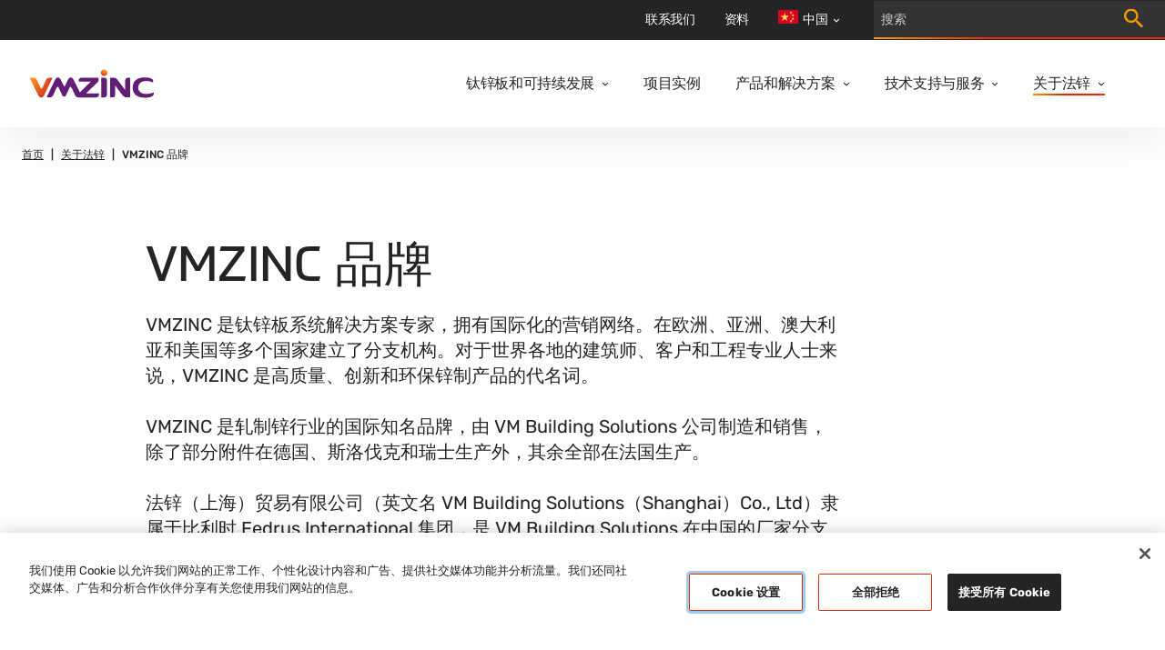

--- FILE ---
content_type: text/html; charset=utf-8
request_url: https://www.vmzinc.com/zh-cn/about-vmzinc/who-is-vmzinc
body_size: 17466
content:

<!DOCTYPE html>
<html xmlns="http://www.w3.org/1999/xhtml" lang="zh-CN" xml:lang="zh-CN">
<head id="head">
    <meta name="viewport" content="width=device-width, initial-scale=1" />
    <meta charset="UTF-8" />
    <meta name="theme-color" content="#242424" />


    <link rel="icon" type="image/x-icon" href="/media/images/favicon.png" />

        <script src="https://cdn.cookielaw.org/scripttemplates/otSDKStub.js" data-document-language="true" type="text/javascript" charset="UTF-8" data-domain-script="7e700e02-4a71-4ebc-87a7-19637cda7f1e"></script>
        <script type="text/javascript">
            function OptanonWrapper() { }
        </script>

        

    <!-- Google Tag Manager -->
    <script>
        (function (w, d, s, l, i) {
            w[l] = w[l] || []; w[l].push({
                'gtm.start':
                    new Date().getTime(), event: 'gtm.js'
            }); var f = d.getElementsByTagName(s)[0],
                j = d.createElement(s), dl = l != 'dataLayer' ? '&l=' + l : ''; j.async = true; j.src =
                    'https://www.googletagmanager.com/gtm.js?id=' + i + dl; f.parentNode.insertBefore(j, f);
        })(window, document, 'script', 'dataLayer', 'GTM-M2P6R2S');
    </script>
    <!-- End Google Tag Manager -->

            <title>VMZINC, world wide producer of titanium zinc | VMZINC World</title>
            <meta property='og:title' content="VMZINC, world wide producer of titanium zinc | VMZINC World">
            <meta property="og:site_name" content="VMZINC">
            <meta property="og:description" content="VMZINC is the international brand name of rolled zinc products manufactured and sold by VM Building Solutions, which is specialised in materials technology.">
            <meta name="description" content="VMZINC is the international brand name of rolled zinc products manufactured and sold by VM Building Solutions, which is specialised in materials technology.">
            <meta property="og:image" content="https://www.vmzinc.com/getmedia/70c36852-2c74-4706-9b94-459f7f820618/Dummy-Image-VMZINC.png?width=800&amp;height=640&amp;ext=.png">
            <meta property="og:url" content="https://www.vmzinc.com/zh-cn/about-vmzinc/who-is-vmzinc">
            <link rel="canonical" href="https://www.vmzinc.com/zh-cn/about-vmzinc/who-is-vmzinc" />
            <meta property="og:type" content="website" />
    
    
    <link href="/_content/Kentico.Content.Web.Rcl/Content/Bundles/Public/systemPageComponents.min.css" rel="stylesheet" />



    <link href="/styles/main.css?v=rMRMILojzWnO1ygrMss2LnPm9p99_rTuHHmKguX5L0k" rel="stylesheet" type="text/css" />
    
    
        <link rel="alternate" hreflang="es-ES" href="https://www.vmzinc.com/es-es/acercavmzinc/quienesvmzinc" />
        <link rel="alternate" hreflang="de-AT" href="https://www.vmzinc.com/de-at/ueber-vmzinc/fertigungsprozess" />
        <link rel="alternate" hreflang="de-CH" href="https://www.vmzinc.com/de-ch/ueber-vmzinc/fertigung" />
        <link rel="alternate" hreflang="de-DE" href="https://www.vmzinc.com/de-de/ueber-vmzinc/fertigung" />
        <link rel="alternate" hreflang="lt-LT" href="https://www.vmzinc.com/lt-lt/apie-mus/gamyba-vmzinc-gamyklose" />
        <link rel="alternate" hreflang="nb-NO" href="https://www.vmzinc.com/nb-no/om-vmzinc/hvem-er-vmzinc" />
        <link rel="alternate" hreflang="da-DK" href="https://www.vmzinc.com/da-dk/om-vmzinc/vmzinc" />
        <link rel="alternate" hreflang="it-CH" href="https://www.vmzinc.com/it-ch/chi-siamo/processo-industriale" />
        <link rel="alternate" hreflang="it-IT" href="https://www.vmzinc.com/it-it/chi-siamo/processo-industriale" />
        <link rel="alternate" hreflang="fr-CH" href="https://www.vmzinc.com/fr-ch/a-propos-de-vmzinc/production-de-vmzinc" />
        <link rel="alternate" hreflang="pl-PL" href="https://www.vmzinc.com/pl-pl/o-nas/produkcja" />
        <link rel="alternate" hreflang="pt-PT" href="https://www.vmzinc.com/pt-pt/sobre-vmzinc/quem-somos" />
        <link rel="alternate" hreflang="fr-BE" href="https://www.vmzinc.com/fr-be/a-propos-de-vmzinc/qui-est-vmzinc" />
        <link rel="alternate" hreflang="fr-FR" href="https://www.vmzinc.com/fr-fr/a-propos-de-vmzinc/qui-est-vmzinc" />
        <link rel="alternate" hreflang="hu-HU" href="https://www.vmzinc.com/hu-hu/rolunk/termeles-a-vmzinc-uzemeiben" />
        <link rel="alternate" hreflang="sv-SE" href="https://www.vmzinc.com/sv-se/om-vmzinc/vilka-ar-vmzinc" />
        <link rel="alternate" hreflang="en-GB" href="https://www.vmzinc.com/en-gb/about-vmzinc/vmzinc-manufacturing-process" />
        <link rel="alternate" hreflang="en-in" href="https://www.vmzinc.com/en-in/about-vmzinc/vmzinc-manufacturing" />
        <link rel="alternate" hreflang="en-US" href="https://www.vmzinc.com/en-us/about-vmzinc/who-is-vmzinc" />
        <link rel="alternate" hreflang="en-AU" href="https://www.vmzinc.com/en-au/about-vmzinc/manufacturing-process" />
        <link rel="alternate" hreflang="zh-CN" href="https://www.vmzinc.com/zh-cn/about-vmzinc/who-is-vmzinc" />
        <link rel="alternate" hreflang="cs-CZ" href="https://www.vmzinc.com/cs-cz/o-nas/vyroba-v-tovarnach" />
        <link rel="alternate" hreflang="nl-BE" href="https://www.vmzinc.com/nl-be/over-vmzinc/wie-is-vmzinc" />
        <link rel="alternate" hreflang="nl-NL" href="https://www.vmzinc.com/nl-nl/over-vmzinc/wie-is-vmzinc" />
        <link rel="alternate" hreflang="x-default" href="https://www.vmzinc.com/about-vmzinc/who-is-vmzinc" />

</head>
<body>
        

    <!-- Google Tag Manager (noscript) -->
    <noscript>
        <iframe src="https://www.googletagmanager.com/ns.html?id=GTM-M2P6R2S" height="0" width="0" style="display:none;visibility:hidden"></iframe>
    </noscript>
    <!-- End Google Tag Manager (noscript) -->


        

    <nav class="navigation" role="navigation" aria-label="Main navigation" data-ktc-search-exclude>
        <div class="navigation__main">
            <a class="navigation__logo-link" href="/zh-cn/homepage">
                <img class="navigation__logo-image" src="/media/images/logo.svg" alt="vmzinc homepage" />
            </a>
            <div class="navigation__links-wrapper">
                <button class="navigation__close-btn">
                    <svg class="icon navigation__close-icon" viewBox="0 0 16 16">
                        <use href="/sprite.svg#close-usage"></use>
                    </svg>
                </button>
                    <ul class="navigation__links">
                            <li class="navigation__item ">
                                <div class="navigation__link-wrapper">
                                    <a  class="navigation__link" href="/zh-cn/zinc-and-sustainability">&#x949B;&#x950C;&#x677F;&#x548C;&#x53EF;&#x6301;&#x7EED;&#x53D1;&#x5C55;</a>
                                        <button class="navigation__dropdown-button" aria-label="Open dropdown">
                                            <svg class="icon navigation__dropdown-icon" viewBox="0 0 8 6">
                                                <use href="/sprite.svg#carret-dropdown-usage"></use>
                                            </svg>
                                        </button>
                                </div>
                                    <div class="navigation__subnav">
                                        <ul class="navigation__subnav-list">
                                                <li class="navigation__subnav-item">
                                                    <a  class="navigation__subnav-link "  href="/zh-cn/zinc-and-sustainability/characteristics-of-zinc">
                                                        <span>&#x949B;&#x950C;&#x677F;&#x7684;&#x7279;&#x6027;</span>
                                                        <svg class="icon navigation__arrow-icon" viewBox="0 0 12 12">
                                                            <use href="/sprite.svg#arrow-thin-usage"></use>
                                                        </svg>
                                                    </a>
                                                </li>
                                                <li class="navigation__subnav-item">
                                                    <a  class="navigation__subnav-link "  href="/zh-cn/zinc-and-sustainability/atouts-environnementaux-des-solutions-vmzinc">
                                                        <span>&#x950C;&#x7684;&#x751F;&#x547D;&#x5468;&#x671F;</span>
                                                        <svg class="icon navigation__arrow-icon" viewBox="0 0 12 12">
                                                            <use href="/sprite.svg#arrow-thin-usage"></use>
                                                        </svg>
                                                    </a>
                                                </li>
                                                <li class="navigation__subnav-item">
                                                    <a  class="navigation__subnav-link "  href="/zh-cn/zinc-and-sustainability/sustainable-building-benchmarks">
                                                        <span>&#x53EF;&#x6301;&#x7EED;&#x7684;&#x8BA4;&#x8BC1;&#x6807;&#x51C6;</span>
                                                        <svg class="icon navigation__arrow-icon" viewBox="0 0 12 12">
                                                            <use href="/sprite.svg#arrow-thin-usage"></use>
                                                        </svg>
                                                    </a>
                                                </li>
                                        </ul>
                                    </div>
                            </li>
                            <li class="navigation__item ">
                                <div class="navigation__link-wrapper">
                                    <a  class="navigation__link" href="/zh-cn/references">&#x9879;&#x76EE;&#x5B9E;&#x4F8B;</a>
                                </div>
                            </li>
                            <li class="navigation__item ">
                                <div class="navigation__link-wrapper">
                                    <a  class="navigation__link" href="/zh-cn/solution-overview">&#x4EA7;&#x54C1;&#x548C;&#x89E3;&#x51B3;&#x65B9;&#x6848;</a>
                                        <button class="navigation__dropdown-button" aria-label="Open dropdown">
                                            <svg class="icon navigation__dropdown-icon" viewBox="0 0 8 6">
                                                <use href="/sprite.svg#carret-dropdown-usage"></use>
                                            </svg>
                                        </button>
                                </div>
                                    <div class="navigation__subnav">
                                        <ul class="navigation__subnav-list">
                                                <li class="navigation__subnav-item">
                                                    <a  class="navigation__subnav-link "  href="/zh-cn/surface-finishes">
                                                        <span>&#x8868;&#x9762;&#x989C;&#x8272;</span>
                                                        <svg class="icon navigation__arrow-icon" viewBox="0 0 12 12">
                                                            <use href="/sprite.svg#arrow-thin-usage"></use>
                                                        </svg>
                                                    </a>
                                                </li>
                                                <li class="navigation__subnav-item">
                                                    <a  class="navigation__subnav-link " data-category=112706 href="/zh-cn/solution-overview?category=112706">
                                                        <span>&#x5899;&#x9762;&#x7CFB;&#x7EDF;</span>
                                                        <svg class="icon navigation__arrow-icon" viewBox="0 0 12 12">
                                                            <use href="/sprite.svg#arrow-thin-usage"></use>
                                                        </svg>
                                                    </a>
                                                </li>
                                                <li class="navigation__subnav-item">
                                                    <a  class="navigation__subnav-link " data-category=112705 href="/zh-cn/solution-overview?category=112705">
                                                        <span>&#x5C4B;&#x9762;&#x7CFB;&#x7EDF;</span>
                                                        <svg class="icon navigation__arrow-icon" viewBox="0 0 12 12">
                                                            <use href="/sprite.svg#arrow-thin-usage"></use>
                                                        </svg>
                                                    </a>
                                                </li>
                                                <li class="navigation__subnav-item">
                                                    <a  class="navigation__subnav-link "  href="/zh-cn/rainwater-systems">
                                                        <span>&#x843D;&#x6C34;&#x7CFB;&#x7EDF;</span>
                                                        <svg class="icon navigation__arrow-icon" viewBox="0 0 12 12">
                                                            <use href="/sprite.svg#arrow-thin-usage"></use>
                                                        </svg>
                                                    </a>
                                                </li>
                                                <li class="navigation__subnav-item">
                                                    <a  class="navigation__subnav-link "  href="/zh-cn/ornaments-overview">
                                                        <span>&#x88C5;&#x9970;&#x7269;</span>
                                                        <svg class="icon navigation__arrow-icon" viewBox="0 0 12 12">
                                                            <use href="/sprite.svg#arrow-thin-usage"></use>
                                                        </svg>
                                                    </a>
                                                </li>
                                                <li class="navigation__subnav-item">
                                                    <a  class="navigation__subnav-link "  href="/zh-cn/accessories-and-finishings">
                                                        <span>&#x9644;&#x4EF6;</span>
                                                        <svg class="icon navigation__arrow-icon" viewBox="0 0 12 12">
                                                            <use href="/sprite.svg#arrow-thin-usage"></use>
                                                        </svg>
                                                    </a>
                                                </li>
                                        </ul>
                                    </div>
                            </li>
                            <li class="navigation__item ">
                                <div class="navigation__link-wrapper">
                                    <a  class="navigation__link" href="/zh-cn/services">&#x6280;&#x672F;&#x652F;&#x6301;&#x4E0E;&#x670D;&#x52A1;</a>
                                        <button class="navigation__dropdown-button" aria-label="Open dropdown">
                                            <svg class="icon navigation__dropdown-icon" viewBox="0 0 8 6">
                                                <use href="/sprite.svg#carret-dropdown-usage"></use>
                                            </svg>
                                        </button>
                                </div>
                                    <div class="navigation__subnav">
                                        <ul class="navigation__subnav-list">
                                                <li class="navigation__subnav-item">
                                                    <a  class="navigation__subnav-link "  href="/zh-cn/services/design-assistance">
                                                        <span>&#x8BBE;&#x8BA1;&#x652F;&#x6301;&#x548C;&#x534F;&#x52A9;</span>
                                                        <svg class="icon navigation__arrow-icon" viewBox="0 0 12 12">
                                                            <use href="/sprite.svg#arrow-thin-usage"></use>
                                                        </svg>
                                                    </a>
                                                </li>
                                                <li class="navigation__subnav-item">
                                                    <a  class="navigation__subnav-link "  href="/zh-cn/services/trainings">
                                                        <span>PRO-ZINC &#x5B89;&#x88C5;&#x6280;&#x672F;&#x57F9;&#x8BAD;</span>
                                                        <svg class="icon navigation__arrow-icon" viewBox="0 0 12 12">
                                                            <use href="/sprite.svg#arrow-thin-usage"></use>
                                                        </svg>
                                                    </a>
                                                </li>
                                                <li class="navigation__subnav-item">
                                                    <a  class="navigation__subnav-link "  href="/zh-cn/services/technical-assistance-on-site">
                                                        <span>&#x6280;&#x672F;&#x652F;&#x6301;</span>
                                                        <svg class="icon navigation__arrow-icon" viewBox="0 0 12 12">
                                                            <use href="/sprite.svg#arrow-thin-usage"></use>
                                                        </svg>
                                                    </a>
                                                </li>
                                                <li class="navigation__subnav-item">
                                                    <a  class="navigation__subnav-link "  href="/zh-cn/services/installation">
                                                        <span>&#x57FA;&#x672C;&#x539F;&#x5219;</span>
                                                        <svg class="icon navigation__arrow-icon" viewBox="0 0 12 12">
                                                            <use href="/sprite.svg#arrow-thin-usage"></use>
                                                        </svg>
                                                    </a>
                                                </li>
                                                <li class="navigation__subnav-item">
                                                    <a  class="navigation__subnav-link "  href="/zh-cn/services/transport-and-storage">
                                                        <span>&#x8FD0;&#x8F93;&#x3001;&#x50A8;&#x5B58;&#x4E0E;&#x7EF4;&#x62A4;</span>
                                                        <svg class="icon navigation__arrow-icon" viewBox="0 0 12 12">
                                                            <use href="/sprite.svg#arrow-thin-usage"></use>
                                                        </svg>
                                                    </a>
                                                </li>
                                        </ul>
                                    </div>
                            </li>
                            <li class="navigation__item navigation__item--selected">
                                <div class="navigation__link-wrapper">
                                    <a  class="navigation__link" href="/zh-cn/about-vmzinc">&#x5173;&#x4E8E;&#x6CD5;&#x950C;</a>
                                        <button class="navigation__dropdown-button" aria-label="Open dropdown">
                                            <svg class="icon navigation__dropdown-icon" viewBox="0 0 8 6">
                                                <use href="/sprite.svg#carret-dropdown-usage"></use>
                                            </svg>
                                        </button>
                                </div>
                                    <div class="navigation__subnav">
                                        <ul class="navigation__subnav-list">
                                                <li class="navigation__subnav-item">
                                                    <a  class="navigation__subnav-link navigation__subnav-link--selected"  href="/zh-cn/about-vmzinc/who-is-vmzinc">
                                                        <span>VMZINC &#x54C1;&#x724C;</span>
                                                        <svg class="icon navigation__arrow-icon" viewBox="0 0 12 12">
                                                            <use href="/sprite.svg#arrow-thin-usage"></use>
                                                        </svg>
                                                    </a>
                                                </li>
                                                <li class="navigation__subnav-item">
                                                    <a  class="navigation__subnav-link "  href="/zh-cn/about-vmzinc/our-history">
                                                        <span>&#x6211;&#x4EEC;&#x7684;&#x5386;&#x53F2;</span>
                                                        <svg class="icon navigation__arrow-icon" viewBox="0 0 12 12">
                                                            <use href="/sprite.svg#arrow-thin-usage"></use>
                                                        </svg>
                                                    </a>
                                                </li>
                                                <li class="navigation__subnav-item">
                                                    <a  class="navigation__subnav-link "  href="/zh-cn/about-vmzinc/quality">
                                                        <span>&#x8D28;&#x91CF;</span>
                                                        <svg class="icon navigation__arrow-icon" viewBox="0 0 12 12">
                                                            <use href="/sprite.svg#arrow-thin-usage"></use>
                                                        </svg>
                                                    </a>
                                                </li>
                                                <li class="navigation__subnav-item">
                                                    <a  class="navigation__subnav-link "  href="/zh-cn/about-vmzinc/vm-building-solutions">
                                                        <span>&#x5173;&#x4E8E; VM Building Solutions &#x516C;&#x53F8;</span>
                                                        <svg class="icon navigation__arrow-icon" viewBox="0 0 12 12">
                                                            <use href="/sprite.svg#arrow-thin-usage"></use>
                                                        </svg>
                                                    </a>
                                                </li>
                                                <li class="navigation__subnav-item">
                                                    <a  class="navigation__subnav-link "  href="/zh-cn/news">
                                                        <span>&#x4FE1;&#x606F;&#x53D1;&#x5E03;</span>
                                                        <svg class="icon navigation__arrow-icon" viewBox="0 0 12 12">
                                                            <use href="/sprite.svg#arrow-thin-usage"></use>
                                                        </svg>
                                                    </a>
                                                </li>
                                        </ul>
                                    </div>
                            </li>
                    </ul>
                <div class="navigation__top-bar">
                        <ul class="navigation__top-bar-links">
                                <li class="navigation__top-bar-item ">
                                    <a  class="navigation__top-bar-link" href="/zh-cn/contacts">&#x8054;&#x7CFB;&#x6211;&#x4EEC;</a>
                                </li>
                                <li class="navigation__top-bar-item ">
                                    <a  class="navigation__top-bar-link" href="/zh-cn/documentation">&#x8D44;&#x6599;</a>
                                </li>
                        </ul>

                        <div class="navigation__lang-selector">

                            <button class="navigation__current-lang">
                                <div class="navigation__lang-globe">
                                    <svg xmlns="http://www.w3.org/2000/svg" viewBox="0 0 512 341.3"><path fill="#D80027" d="M0 0h512v341.3H0z"/><path d="M352.3 312.6L328 294.9l-24.4 17.7 9.3-28.6-24.3-17.7h30.1l9.3-28.6 9.3 28.6h30.1L343 284zm63.6-191.7l-24.4 17.7 9.3 28.6-24.3-17.7-24.4 17.7 9.3-28.6-24.3-17.7h30.1l9.3-28.6 9.3 28.6zm-48.5-63.5L343 75l9.3 28.7L328 86l-24.4 17.7 9.3-28.7-24.3-17.6h30.1l9.3-28.7 9.3 28.7zm48.5 147L391.5 222l9.3 28.7-24.3-17.7-24.4 17.7 9.3-28.7-24.3-17.6h30.1l9.3-28.7 9.3 28.7zm-248.3-140l26 80.3h84.5l-68.3 49.6 26.1 80.4-68.3-49.7-68.4 49.7 26.1-80.4L57 144.7h84.5z" fill="#FFDA44"/></svg>
                                </div>
                                <span class="navigation__lang-label">&#x4E2D;&#x56FD;</span>
                                <svg class="icon navigation__lang-icon" viewBox="0 0 8 6">
                                    <use href="/sprite.svg#carret-dropdown-usage"></use>
                                </svg>
                            </button>

                                <div class="navigation__lang-dropdown-wrapper">
                                    <ul class="navigation__lang-dropdown">
                                            <li class="navigation__lang-item">
                                                <a class="navigation__lang-link" href="/about-vmzinc/who-is-vmzinc">
                                                    <div class="navigation__lang-flag">
                                                        <svg viewBox="0 0 24 24" fill="none" xmlns="http://www.w3.org/2000/svg"><path d="M12 20a7.176 7.176 0 001.7-.2L12.5 18H9v-1c0-.55.196-1.02.588-1.412A1.926 1.926 0 0111 15h2v-3h-2a.968.968 0 01-.713-.287A.968.968 0 0110 11V9h-.45c-.433 0-.8-.146-1.1-.438-.3-.291-.45-.654-.45-1.087a1.675 1.675 0 01.25-.875L9.8 4.325C8.117 4.808 6.73 5.75 5.637 7.15 4.546 8.55 4 10.167 4 12h1v-1c0-.283.096-.52.287-.713A.967.967 0 016 10h2c.283 0 .52.096.713.287.191.192.287.43.287.713v1c0 .283-.096.52-.287.713A.967.967 0 018 13v1c0 .55-.196 1.02-.588 1.412A1.926 1.926 0 016 16h-.925a8.122 8.122 0 002.875 2.9c1.217.733 2.567 1.1 4.05 1.1zm7.6-5.55a7.15 7.15 0 00.3-1.188c.067-.408.1-.829.1-1.262 0-1.867-.567-3.512-1.7-4.938C17.167 5.638 15.733 4.7 14 4.25V7c.55 0 1.02.196 1.412.588.392.391.588.862.588 1.412v2c.317 0 .6.037.85.113.25.075.492.229.725.462L19.6 14.45zM12 22a9.738 9.738 0 01-3.9-.788 10.099 10.099 0 01-3.175-2.137c-.9-.9-1.612-1.958-2.137-3.175A9.738 9.738 0 012 12a9.74 9.74 0 01.788-3.9 10.099 10.099 0 012.137-3.175c.9-.9 1.958-1.612 3.175-2.137A9.738 9.738 0 0112 2a9.74 9.74 0 013.9.788 10.098 10.098 0 013.175 2.137c.9.9 1.613 1.958 2.137 3.175A9.738 9.738 0 0122 12a9.738 9.738 0 01-.788 3.9 10.098 10.098 0 01-2.137 3.175c-.9.9-1.958 1.613-3.175 2.137A9.738 9.738 0 0112 22z" fill="currentColor"/></svg>                                                       
                                                    </div>
                                                    <span>
                                                        International
                                                    </span>
                                                </a>
                                            </li>
                                            <li class="navigation__lang-item">
                                                <a class="navigation__lang-link" href="/fr-fr/a-propos-de-vmzinc/qui-est-vmzinc">
                                                    <div class="navigation__lang-flag">
                                                        <svg xmlns="http://www.w3.org/2000/svg" viewBox="0 85.333 512 341.333"><path fill="#FFF" d="M0 85.331h512v341.337H0z"/><path fill="#0052B4" d="M0 85.331h170.663v341.337H0z"/><path fill="#D80027" d="M341.337 85.331H512v341.337H341.337z"/></svg>                                                       
                                                    </div>
                                                    <span>
                                                        France
                                                    </span>
                                                </a>
                                            </li>
                                            <li class="navigation__lang-item">
                                                <a class="navigation__lang-link" href="/pl-pl/o-nas/produkcja">
                                                    <div class="navigation__lang-flag">
                                                        <svg xmlns="http://www.w3.org/2000/svg" viewBox="0 85.333 512 341.333"><g fill="#FFF"><path d="M0 85.337h512v341.326H0z"/><path d="M0 85.337h512V256H0z"/></g><path fill="#D80027" d="M0 256h512v170.663H0z"/></svg>                                                       
                                                    </div>
                                                    <span>
                                                        Polska
                                                    </span>
                                                </a>
                                            </li>
                                            <li class="navigation__lang-item">
                                                <a class="navigation__lang-link" href="/en-au/about-vmzinc/manufacturing-process">
                                                    <div class="navigation__lang-flag">
                                                        <svg xmlns="http://www.w3.org/2000/svg" viewBox="0 0 513 342"><path fill="#0052B4" d="M0 0h513v342H0z"/><g fill="#FFF"><path d="M222.2 170.7c.3-.3.5-.6.8-.9-.2.3-.5.6-.8.9zM188 212.6l11 22.9 24.7-5.7-11 22.8 19.9 15.8-24.8 5.6.1 25.4-19.9-15.9-19.8 15.9.1-25.4-24.8-5.6 19.9-15.8-11.1-22.8 24.8 5.7zm197.9 28.5l5.2 10.9 11.8-2.7-5.3 10.9 9.5 7.5-11.8 2.6v12.2l-9.4-7.6-9.5 7.6.1-12.2-11.8-2.6 9.5-7.5-5.3-10.9 11.8 2.7zm-48.6-116l5.2 10.9 11.8-2.7-5.3 10.9 9.5 7.5-11.8 2.7v12.1l-9.4-7.6-9.5 7.6.1-12.1-11.9-2.7 9.5-7.5-5.3-10.9L332 136zm48.6-66.2l5.2 10.9 11.8-2.7-5.3 10.9 9.5 7.5-11.8 2.7v12.1l-9.4-7.6-9.5 7.6.1-12.1-11.8-2.7 9.5-7.5-5.3-10.9 11.8 2.7zm42.5 49.7l5.2 10.9 11.8-2.7-5.3 10.9 9.5 7.5-11.8 2.6V150l-9.4-7.6-9.5 7.6v-12.2l-11.8-2.6 9.5-7.5-5.3-10.9 11.8 2.7zM398 166.5l4.1 12.7h13.3l-10.8 7.8 4.2 12.7-10.8-7.9-10.8 7.9 4.1-12.7-10.7-7.8h13.3z"/><path d="M254.8 0v30.6l-45.1 25.1h45.1V115h-59.1l59.1 32.8v22.9h-26.7l-73.5-40.9v40.9H99v-48.6l-87.4 48.6H-1.2v-30.6L44 115H-1.2V55.7h59.1L-1.2 22.8V0h26.7L99 40.8V0h55.6v48.6L242.1 0z"/></g><path fill="#D80027" d="M142.8 0h-32v69.3h-112v32h112v69.4h32v-69.4h112v-32h-112z"/><path fill="#0052B4" d="M154.6 115l100.2 55.7v-15.8L183 115z"/><path fill="#FFF" d="M154.6 115l100.2 55.7v-15.8L183 115z"/><path d="M154.6 115l100.2 55.7v-15.8L183 115zm-83.9 0l-71.9 39.9v15.8L99 115z" fill="#D80027"/><path fill="#0052B4" d="M99 55.7L-1.2 0v15.7l71.9 40z"/><path fill="#FFF" d="M99 55.7L-1.2 0v15.7l71.9 40z"/><path d="M99 55.7L-1.2 0v15.7l71.9 40zm84 0l71.8-40V0L154.6 55.7z" fill="#D80027"/></svg>                                                       
                                                    </div>
                                                    <span>
                                                        Australia
                                                    </span>
                                                </a>
                                            </li>
                                            <li class="navigation__lang-item">
                                                <a class="navigation__lang-link" href="/en-in/about-vmzinc/vmzinc-manufacturing">
                                                    <div class="navigation__lang-flag">
                                                        <svg xmlns="http://www.w3.org/2000/svg" viewBox="0 85.333 512 341.333"><path fill="#FFF" d="M0 85.337h512v341.326H0z"/><path fill="#FF9811" d="M0 85.337h512v113.775H0z"/><path fill="#6DA544" d="M0 312.888h512v113.775H0z"/><circle fill="#0052B4" cx="256" cy="256" r="43.896"/><circle fill="#FFF" cx="256" cy="256" r="27.434"/><path fill="#0052B4" d="M256 222.146l8.464 19.195 20.855-2.268L272.927 256l12.392 16.927-20.855-2.268L256 289.854l-8.464-19.195-20.855 2.268L239.073 256l-12.392-16.927 20.855 2.268z"/></svg>                                                       
                                                    </div>
                                                    <span>
                                                        India
                                                    </span>
                                                </a>
                                            </li>
                                            <li class="navigation__lang-item">
                                                <a class="navigation__lang-link" href="/pt-pt/sobre-vmzinc/quem-somos">
                                                    <div class="navigation__lang-flag">
                                                        <svg xmlns="http://www.w3.org/2000/svg" viewBox="0 85.333 512 341.333"><path fill="#D80027" d="M0 85.337h512v341.326H0z"/><path fill="#6DA544" d="M196.641 85.337v341.326H0V85.337z"/><circle fill="#FFDA44" cx="196.641" cy="256" r="64"/><path fill="#D80027" d="M160.638 224v40.001c0 19.882 16.118 36 36 36s36-16.118 36-36V224h-72z"/><path fill="#FFF" d="M196.638 276c-6.617 0-12-5.383-12-12v-16h24.001v16c-.001 6.616-5.385 12-12.001 12z"/></svg>                                                       
                                                    </div>
                                                    <span>
                                                        Portugal
                                                    </span>
                                                </a>
                                            </li>
                                            <li class="navigation__lang-item">
                                                <a class="navigation__lang-link" href="/nl-be/over-vmzinc/wie-is-vmzinc">
                                                    <div class="navigation__lang-flag">
                                                        <svg xmlns="http://www.w3.org/2000/svg" viewBox="0 85.333 512 341.333"><path fill="#FFDA44" d="M0 85.331h512v341.326H0z"/><path d="M0 85.331h170.663v341.337H0z"/><path fill="#D80027" d="M341.337 85.331H512v341.337H341.337z"/></svg>                                                       
                                                    </div>
                                                    <span>
                                                        Belgi&#xEB; (NL)
                                                    </span>
                                                </a>
                                            </li>
                                            <li class="navigation__lang-item">
                                                <a class="navigation__lang-link" href="/it-it/chi-siamo/processo-industriale">
                                                    <div class="navigation__lang-flag">
                                                        <svg xmlns="http://www.w3.org/2000/svg" viewBox="0 85.333 512 341.333"><path fill="#FFF" d="M341.334 85.33H0v341.332h512V85.33z"/><path fill="#6DA544" d="M0 85.333h170.663V426.67H0z"/><path fill="#D80027" d="M341.337 85.333H512V426.67H341.337z"/></svg>                                                       
                                                    </div>
                                                    <span>
                                                        Italia
                                                    </span>
                                                </a>
                                            </li>
                                            <li class="navigation__lang-item">
                                                <a class="navigation__lang-link" href="/de-ch/ueber-vmzinc/fertigung">
                                                    <div class="navigation__lang-flag">
                                                        <svg xmlns="http://www.w3.org/2000/svg" viewBox="0 85.333 512 341.333"><path fill="#D80027" d="M0 85.337h512v341.326H0z"/><path fill="#FFF" d="M356.174 222.609h-66.783v-66.783h-66.782v66.783h-66.783v66.782h66.783v66.783h66.782v-66.783h66.783z"/></svg>                                                       
                                                    </div>
                                                    <span>
                                                        Schweiz (DE)
                                                    </span>
                                                </a>
                                            </li>
                                            <li class="navigation__lang-item">
                                                <a class="navigation__lang-link" href="/fr-be/a-propos-de-vmzinc/qui-est-vmzinc">
                                                    <div class="navigation__lang-flag">
                                                        <svg xmlns="http://www.w3.org/2000/svg" viewBox="0 85.333 512 341.333"><path fill="#FFDA44" d="M0 85.331h512v341.326H0z"/><path d="M0 85.331h170.663v341.337H0z"/><path fill="#D80027" d="M341.337 85.331H512v341.337H341.337z"/></svg>                                                       
                                                    </div>
                                                    <span>
                                                        Belgique (FR) / Luxembourg
                                                    </span>
                                                </a>
                                            </li>
                                            <li class="navigation__lang-item">
                                                <a class="navigation__lang-link" href="/lt-lt/apie-mus/gamyba-vmzinc-gamyklose">
                                                    <div class="navigation__lang-flag">
                                                        <svg xmlns="http://www.w3.org/2000/svg" viewBox="0 85.333 512 341.333"><path fill="#6DA544" d="M0 85.337h512v341.326H0z"/><path fill="#FFDA44" d="M0 85.337h512v113.775H0z"/><path fill="#D80027" d="M0 312.888h512v113.775H0z"/></svg>                                                       
                                                    </div>
                                                    <span>
                                                        Lietuva
                                                    </span>
                                                </a>
                                            </li>
                                            <li class="navigation__lang-item">
                                                <a class="navigation__lang-link" href="/fr-ch/a-propos-de-vmzinc/production-de-vmzinc">
                                                    <div class="navigation__lang-flag">
                                                        <svg xmlns="http://www.w3.org/2000/svg" viewBox="0 85.333 512 341.333"><path fill="#D80027" d="M0 85.337h512v341.326H0z"/><path fill="#FFF" d="M356.174 222.609h-66.783v-66.783h-66.782v66.783h-66.783v66.782h66.783v66.783h66.782v-66.783h66.783z"/></svg>                                                       
                                                    </div>
                                                    <span>
                                                        Suisse (FR)
                                                    </span>
                                                </a>
                                            </li>
                                            <li class="navigation__lang-item">
                                                <a class="navigation__lang-link" href="/cs-cz/o-nas/vyroba-v-tovarnach">
                                                    <div class="navigation__lang-flag">
                                                        <svg xmlns="http://www.w3.org/2000/svg" viewBox="0 85.333 512 341.333"><path fill="#0052B4" d="M0 85.337h512v341.326H0z"/><path fill="#D80027" d="M512 256v170.663H0L215.185 256z"/><path fill="#FFF" d="M512 85.337V256H215.185L0 85.337z"/></svg>                                                       
                                                    </div>
                                                    <span>
                                                        &#x10C;esk&#xE1; republika
                                                    </span>
                                                </a>
                                            </li>
                                            <li class="navigation__lang-item">
                                                <a class="navigation__lang-link" href="/hu-hu/rolunk/termeles-a-vmzinc-uzemeiben">
                                                    <div class="navigation__lang-flag">
                                                        <svg xmlns="http://www.w3.org/2000/svg" viewBox="0 85.333 512 341.333"><path fill="#FFF" d="M0 85.337h512v341.326H0z"/><path fill="#D80027" d="M0 85.337h512v113.775H0z"/><path fill="#6DA544" d="M0 312.888h512v113.775H0z"/></svg>                                                       
                                                    </div>
                                                    <span>
                                                        Magyarorsz&#xE1;g
                                                    </span>
                                                </a>
                                            </li>
                                            <li class="navigation__lang-item">
                                                <a class="navigation__lang-link" href="/sv-se/om-vmzinc/vilka-ar-vmzinc">
                                                    <div class="navigation__lang-flag">
                                                        <svg xmlns="http://www.w3.org/2000/svg" viewBox="0 85.333 512 341.333"><path fill="#0052B4" d="M0 85.333h512V426.67H0z"/><path fill="#FFDA44" d="M192 85.33h-64v138.666H0v64h128v138.666h64V287.996h320v-64H192z"/></svg>                                                       
                                                    </div>
                                                    <span>
                                                        Sverige
                                                    </span>
                                                </a>
                                            </li>
                                            <li class="navigation__lang-item">
                                                <a class="navigation__lang-link" href="/da-dk/om-vmzinc/vmzinc">
                                                    <div class="navigation__lang-flag">
                                                        <svg xmlns="http://www.w3.org/2000/svg" viewBox="0 0 512 341.3"><path fill="#D80027" d="M0 0h512v341.3H0z"/><path fill="#FFF" d="M199 0h-78v131.7H0v78h121v131.6h78V209.7h313v-78H199z"/></svg>                                                       
                                                    </div>
                                                    <span>
                                                        Danmark
                                                    </span>
                                                </a>
                                            </li>
                                            <li class="navigation__lang-item">
                                                <a class="navigation__lang-link" href="/nl-nl/over-vmzinc/wie-is-vmzinc">
                                                    <div class="navigation__lang-flag">
                                                        <svg xmlns="http://www.w3.org/2000/svg" viewBox="0 85.333 512 341.333"><path fill="#FFF" d="M0 85.337h512v341.326H0z"/><path fill="#A2001D" d="M0 85.337h512v113.775H0z"/><path fill="#0052B4" d="M0 312.888h512v113.775H0z"/></svg>                                                       
                                                    </div>
                                                    <span>
                                                        Nederland
                                                    </span>
                                                </a>
                                            </li>
                                            <li class="navigation__lang-item">
                                                <a class="navigation__lang-link" href="/it-ch/chi-siamo/processo-industriale">
                                                    <div class="navigation__lang-flag">
                                                        <svg xmlns="http://www.w3.org/2000/svg" viewBox="0 85.333 512 341.333"><path fill="#D80027" d="M0 85.337h512v341.326H0z"/><path fill="#FFF" d="M356.174 222.609h-66.783v-66.783h-66.782v66.783h-66.783v66.782h66.783v66.783h66.782v-66.783h66.783z"/></svg>                                                       
                                                    </div>
                                                    <span>
                                                        Svizzera (IT)
                                                    </span>
                                                </a>
                                            </li>
                                            <li class="navigation__lang-item">
                                                <a class="navigation__lang-link" href="/de-de/ueber-vmzinc/fertigung">
                                                    <div class="navigation__lang-flag">
                                                        <svg xmlns="http://www.w3.org/2000/svg" viewBox="0 85.333 512 341.333"><path fill="#D80027" d="M0 85.331h512v341.337H0z"/><path d="M0 85.331h512v113.775H0z"/><path fill="#FFDA44" d="M0 312.882h512v113.775H0z"/></svg>                                                       
                                                    </div>
                                                    <span>
                                                        Deutschland
                                                    </span>
                                                </a>
                                            </li>
                                            <li class="navigation__lang-item">
                                                <a class="navigation__lang-link" href="/nb-no/om-vmzinc/hvem-er-vmzinc">
                                                    <div class="navigation__lang-flag">
                                                        <svg xmlns="http://www.w3.org/2000/svg" viewBox="0 85.333 512 341.333"><path fill="#D80027" d="M0 85.334h512v341.337H0z"/><path fill="#FFF" d="M512 295.883H202.195v130.783h-79.76V295.883H0v-79.772h122.435V85.329h79.76v130.782H512v61.218z"/><path fill="#2E52B2" d="M512 234.666v42.663H183.652v149.337h-42.674V277.329H0v-42.663h140.978V85.329h42.674v149.337z"/></svg>                                                       
                                                    </div>
                                                    <span>
                                                        Norge
                                                    </span>
                                                </a>
                                            </li>
                                            <li class="navigation__lang-item">
                                                <a class="navigation__lang-link" href="/en-gb/about-vmzinc/vmzinc-manufacturing-process">
                                                    <div class="navigation__lang-flag">
                                                        <svg xmlns="http://www.w3.org/2000/svg" viewBox="0 85.333 512 341.333"><path fill="#FFF" d="M0 85.333h512V426.67H0z"/><path fill="#D80027" d="M288 85.33h-64v138.666H0v64h224v138.666h64V287.996h224v-64H288z"/><path d="M393.785 315.358L512 381.034v-65.676zm-82.133 0L512 426.662v-31.474l-143.693-79.83zm146.982 111.304l-146.982-81.664v81.664z" fill="#0052B4"/><path fill="#FFF" d="M311.652 315.358L512 426.662v-31.474l-143.693-79.83z"/><path fill="#D80027" d="M311.652 315.358L512 426.662v-31.474l-143.693-79.83z"/><path d="M90.341 315.356L0 365.546v-50.19zm110.007 14.154v97.151H25.491z" fill="#0052B4"/><path fill="#D80027" d="M143.693 315.358L0 395.188v31.474l200.348-111.304z"/><path d="M118.215 196.634L0 130.958v65.676zm82.133 0L0 85.33v31.474l143.693 79.83zM53.366 85.33l146.982 81.664V85.33z" fill="#0052B4"/><path fill="#FFF" d="M200.348 196.634L0 85.33v31.474l143.693 79.83z"/><path fill="#D80027" d="M200.348 196.634L0 85.33v31.474l143.693 79.83z"/><path d="M421.659 196.636L512 146.446v50.19zm-110.007-14.154V85.331h174.857z" fill="#0052B4"/><path fill="#D80027" d="M368.307 196.634L512 116.804V85.33L311.652 196.634z"/></svg>                                                       
                                                    </div>
                                                    <span>
                                                        United Kingdom
                                                    </span>
                                                </a>
                                            </li>
                                            <li class="navigation__lang-item">
                                                <a class="navigation__lang-link" href="/es-es/acercavmzinc/quienesvmzinc">
                                                    <div class="navigation__lang-flag">
                                                        <svg xmlns="http://www.w3.org/2000/svg" viewBox="0 85.333 512 341.333"><path fill="#FFDA44" d="M0 85.331h512v341.337H0z"/><path d="M0 85.331h512v113.775H0zm0 227.551h512v113.775H0z" fill="#D80027"/></svg>                                                       
                                                    </div>
                                                    <span>
                                                        Espa&#xF1;a
                                                    </span>
                                                </a>
                                            </li>
                                            <li class="navigation__lang-item">
                                                <a class="navigation__lang-link" href="/de-at/ueber-vmzinc/fertigungsprozess">
                                                    <div class="navigation__lang-flag">
                                                        <svg xmlns="http://www.w3.org/2000/svg" viewBox="0 0 513 342"><path fill="#FFF" d="M0 114h513v114H0z"/><path fill="#D80027" d="M0 0h513v114H0zm0 228h513v114H0z"/></svg>                                                       
                                                    </div>
                                                    <span>
                                                        &#xD6;sterreich
                                                    </span>
                                                </a>
                                            </li>
                                            <li class="navigation__lang-item">
                                                <a class="navigation__lang-link" href="/en-us/about-vmzinc/who-is-vmzinc">
                                                    <div class="navigation__lang-flag">
                                                        <svg xmlns="http://www.w3.org/2000/svg" viewBox="0 0 510 340"><path fill="#FFF" d="M0 0h510v340H0z"/><path d="M0 42.5h510V85H0zm0 84.9h510v42.5H0zm0 84.9h510v42.5H0zm0 85h510v42.5H0z" fill="#D80027"/><path fill="#2E52B2" d="M0 0h248.7v169.9H0z"/><path d="M95.8 68.7l-4.1 12.7H78.4l10.8 7.9-4.2 12.6 10.8-7.8 10.8 7.8-4.1-12.6 10.8-7.9H99.9zm4.1 58.5l-4.1-12.7-4.1 12.7H78.4l10.8 7.8-4.2 12.7 10.8-7.8 10.8 7.8-4.1-12.7 10.8-7.8zm-56.3 0l-4.1-12.7-4.2 12.7H22l10.8 7.8-4.1 12.7 10.8-7.8 10.7 7.8-4.1-12.7 10.8-7.8zm-4.1-58.5l-4.2 12.7H22l10.8 7.9-4.1 12.6 10.8-7.8 10.7 7.8-4.1-12.6 10.8-7.9H43.6zM95.8 23l-4.1 12.6H78.4l10.8 7.9L85 56.2l10.8-7.9 10.8 7.9-4.1-12.7 10.8-7.9H99.9zm-56.3 0l-4.2 12.6H22l10.8 7.9-4.1 12.7 10.8-7.9 10.7 7.9-4.1-12.7 10.8-7.9H43.6zm112.7 45.7l-4.1 12.7h-13.4l10.8 7.9-4.1 12.6 10.8-7.8 10.8 7.8-4.2-12.6 10.8-7.9h-13.3zm4.1 58.5l-4.1-12.7-4.1 12.7h-13.4l10.8 7.8-4.1 12.7 10.8-7.8 10.8 7.8-4.2-12.7 10.8-7.8zm56.4 0l-4.2-12.7-4.1 12.7h-13.3l10.8 7.8-4.1 12.7 10.7-7.8 10.8 7.8-4.1-12.7 10.8-7.8zm-4.2-58.5l-4.1 12.7h-13.3l10.8 7.9-4.1 12.6 10.7-7.8 10.8 7.8-4.1-12.6 10.8-7.9h-13.3zM152.2 23l-4.1 12.6h-13.4l10.8 7.9-4.1 12.7 10.8-7.9 10.8 7.9-4.2-12.7 10.8-7.9h-13.3zm56.3 0l-4.1 12.6h-13.3l10.8 7.9-4.1 12.7 10.7-7.9 10.8 7.9-4.1-12.7 10.8-7.9h-13.3z" fill="#FFF"/></svg>                                                       
                                                    </div>
                                                    <span>
                                                        United States / Canada
                                                    </span>
                                                </a>
                                            </li>
                                    </ul>
                                </div>
                        </div>


                    <div class="search-input search-input--nav">
                        <div class="search-input__wrapper">
                            <input type="text" class="search-input__input" placeholder="&#x641C;&#x7D22;"/>
                            <a href="/zh-cn/search" class="search-input__init-link">
                                <span class="sr-only">Trigger search</span>
                                <svg class="icon search-input__icon" viewBox="0 0 17.49 17.49">
                                    <use href="/sprite.svg#search-nav-usage"></use>
                                </svg>
                            </a>
                        </div>
                    </div>

                </div>
            </div>


            <button class="navigation__burger-btn" aria-label="Trigger mobile navigation">
                <svg class="icon navigation__burger-icon" viewBox="0 0 20 13">
                    <use href="/sprite.svg#menu-usage"></use>
                </svg>
            </button>
        </div>
    </nav>


    <main id="main">
        


    <div class="content-page">
        
        <div class="container container--full-width">
            <div class="breadcrumbs ">
                        <div class="breadcrumbs__item">
                            <a class="breadcrumbs__link" href="/zh-cn/homepage">&#x9996;&#x9875;</a>
                        </div>
                        <div class="breadcrumbs__item">
                            <a class="breadcrumbs__link" href="/zh-cn/about-vmzinc">&#x5173;&#x4E8E;&#x6CD5;&#x950C;</a>
                        </div>
                        <span class="breadcrumbs__current">VMZINC &#x54C1;&#x724C;</span>
            </div>
        </div>


        

<section class="section ">
    <div class="container container--full-width ">
        <div class="row">
            <div class="col-12">
                







<div class="header-image__wrapper header-image__wrapper--white">
    <header class="header-image header-image--desktop" role="img" ></header>
    <header class="header-image header-image--mobile" role="img" ></header>
    <div class="header-image__content">
        <div class="container">

            <div class="header-image__content-title">
                <h1 class="header header--l">VMZINC &#x54C1;&#x724C;</h1>
            </div>

                    <div class="rte-wrapper">
                        <p class="violet">VMZINC 是钛锌板系统解决方案专家，拥有国际化的营销网络。在欧洲、亚洲、澳大利亚和美国等多个国家建立了分支机构。对于世界各地的建筑师、客户和工程专业人士来说，VMZINC 是高质量、创新和环保锌制产品的代名词。<br><br>VMZINC 是轧制锌行业的国际知名品牌，由 VM Building Solutions 公司制造和销售，除了部分附件在德国、斯洛伐克和瑞士生产外，其余全部在法国生产。</p><p class="violet"><br></p><p id="isPasted"><span style="font-size: 20px">法锌（上海）贸易有限公司（英文名 VM Building Solutions（Shanghai）Co., Ltd）隶属于比利时 Fedrus International 集团，是 VM Building Solutions 在中国的厂家分支机构。</span></p><p><span style="font-size: 20px"><br></span></p><p><span style="font-size: 20px">法锌（上海）贸易有限公司致力于为屋面和墙面提供建筑解决方案，主营高品质的产自法国的钛锌板材料。</span></p>
                    </div>
        </div>
    </div>
</div>
    


            </div>
        </div>
    </div>
</section>


<section class="section ">
    <div class="container ">

        <div class="row">
            <div class="col-12 ">
                <div class="anchor  ">


                    <div class="anchor__content">
                        <ul class="anchor__content-list">
                            






<li class="anchor__content-list-item">
    <a class="button button--secondary" href="#VMZINCProduction">
        <div class="button__background"></div><span>&#x5236;&#x9020;&#x5546;</span>
    </a>
</li>

    








<li class="anchor__content-list-item">
    <a class="button button--secondary" href="#anchorservices">
        <div class="button__background"></div><span>&#x4EA7;&#x54C1;&#x548C;&#x670D;&#x52A1;</span>
    </a>
</li>

    


                        </ul>
                    </div>
                </div>
            </div>
        </div>
    </div>
</section>

<section class="section section--grey">
    <div class="container  ">
        <div class="row">
            <div class="col-12">
                






    <div class="rte-wrapper  no-padding-btm" id=VMZINCProduction>
        <h2><span style="font-size: 30px">金属屋面及墙面产品的制造商</span></h2><p><br></p><p>VM Building Solutions 的组织架构致力于价值链，生产基地地理位置的合理分布确保了全球范围内的最佳交付，高水平的服务质量和高效率的运输物流，使得 VMZINC 品牌更贴近客户。</p><p>钛锌板生产流程如下：</p>
    </div>



    


            </div>
        </div>
    </div>
</section>


<section class="section section--grey">
    <div class="container  ">
        <div class="row">
            <div class="col-12">
                








    









    <div class="image-text   image-text--flex-inverted" >
        <div class="image-text__image-wrapper image-text__image-wrapper--3-4">

                    <span class="sr-only">&#x5408;&#x91D1;</span>
                <img alt="Production VMZINC Plants 1" width="560" height="500" src="/getmedia/8bf1edab-3a08-478e-bbae-9f944292feab/Production_VMZINC_Plants_1.jpg" />
        </div>
        <div class="image-text__content image-text__content--3-4">
            <div>
                        <h2 class="header header--s">&#x5408;&#x91D1;</h2>    
                
                
                        <div class="rte-wrapper">
                            <p><br></p><p>生产过程的第一步是将在电解过程阴极沉淀的锌溶解，再加入一定数量的铜和钛，在一系列的感应炉中获得液态合金。</p>
                        </div>

            </div>
        </div>
    </div>

    


            </div>
        </div>
    </div>
</section>


<section class="section ">
    <div class="container  ">
        <div class="row">
            <div class="col-12">
                







    <div class="image-text  no-padding-btm image-text--flex" >
        <div class="image-text__image-wrapper image-text__image-wrapper--3-4">

                    <span class="sr-only">&#x6D47;&#x94F8;</span>
                <img alt="Casting Production VM-BuildingSolutions" width="560" height="500" src="/getmedia/412fa9cf-5d98-4688-b1a7-a2e0f273b335/Casting_Production_VM-BuildingSolutions.jpeg" />
        </div>
        <div class="image-text__content image-text__content--3-4">
            <div>
                        <h2 class="header header--s">&#x6D47;&#x94F8;</h2>    
                
                
                        <div class="rte-wrapper">
                            <p><br></p><p>将液态金属输送到一个连续浇铸设备中固化成一块大约厚 12mm 宽 1m 的平板。对冷却过程的精密控制确保了细小而均匀的颗粒组织的形成。</p>
                        </div>

            </div>
        </div>
    </div>

    


            </div>
        </div>
    </div>
</section>


<section class="section ">
    <div class="container  ">
        <div class="row">
            <div class="col-12">
                







    <div class="image-text   image-text--flex-inverted" >
        <div class="image-text__image-wrapper image-text__image-wrapper--3-4">

                    <span class="sr-only">&#x8F8A;&#x8F67;</span>
                <img alt="rolling machine VM BuildingSolutions" width="560" height="500" src="/getmedia/c37ccd58-11e0-4a9f-8a0f-80af9e256f59/rolling_machine_VM_BuildingSolutions.jpeg" />
        </div>
        <div class="image-text__content image-text__content--3-4">
            <div>
                        <h2 class="header header--s">&#x8F8A;&#x8F67;</h2>    
                
                
                        <div class="rte-wrapper">
                            <p><br></p><p>三至五次辊轧使平板变成所需厚度的薄板。在整个辊轧过程中，对温度、辊轧速度和冷轧压缩量进行严格的监控和调整，以获得所需的工艺性能和尺寸。</p>
                        </div>

            </div>
        </div>
    </div>

    


            </div>
        </div>
    </div>
</section>


<section class="section section--grey">
    <div class="container  ">
        <div class="row">
            <div class="col-12">
                







    <div class="image-text   image-text--flex" >
        <div class="image-text__image-wrapper image-text__image-wrapper--3-4">

                    <span class="sr-only">&#x9884;&#x949D;&#x5316;</span>
                <img alt="umicore france sas viviez france" width="560" height="500" src="/getmedia/a6eda39a-4b9d-4bf6-83e8-d78635a2994f/umicore_france_sas_viviez_france_high-UK-960-x-540.jpg" />
        </div>
        <div class="image-text__content image-text__content--3-4">
            <div>
                        <h2 class="header header--s">&#x9884;&#x949D;&#x5316;</h2>    
                
                
                        <div class="rte-wrapper">
                            <p><br></p><p>自 1978 年生产出世界上第一款预钝化产品以来，VMZINC 在预钝化钛锌板的研发和生产方面不断创新，目前 VMZINC 可提供十几款的预钝化钛锌板产品。</p>
                        </div>

            </div>
        </div>
    </div>

    


            </div>
        </div>
    </div>
</section>


<section class="section section--grey">
    <div class="container  ">
        <div class="row">
            <div class="col-12">
                







    <div class="image-text no-padding-top  image-text--flex-inverted" >
        <div class="image-text__image-wrapper image-text__image-wrapper--3-4">

                    <span class="sr-only">&#x5207;&#x5272;&#x6210;&#x677F;&#x6750;&#x548C;&#x5377;&#x6750;</span>
                <img alt="Production VMZINC Plants 2" width="560" height="500" src="/getmedia/b1a5fde3-4a83-4e61-8407-af12afaad6c9/Production_VMZINC_Plants_2.jpg" />
        </div>
        <div class="image-text__content image-text__content--3-4">
            <div>
                        <h2 class="header header--s">&#x5207;&#x5272;&#x6210;&#x677F;&#x6750;&#x548C;&#x5377;&#x6750;</h2>    
                
                
                        <div class="rte-wrapper">
                            <p><br></p><p>最后的加工工艺之一是根据需要的重量、宽度和厚度，将辊轧好的锌板在专门的成品流水线上切割成板材或者卷材。</p>
                        </div>

            </div>
        </div>
    </div>

    


            </div>
        </div>
    </div>
</section>


<section class="section ">
    <div class="container  ">
        <div class="row">
            <div class="col-12">
                






    <div class="rte-wrapper  no-padding-btm" id=anchorservices>
        <h2 class="violet">产品和服务</h2><p><br></p><p>VMZINC 的解决方案可以满足建筑师的要求和创意，是钛锌板现代制造技术的先驱和工艺方面的专家，实现了钛锌板表面颜色的多样化，激发材料新应用的同时也满足了各类建筑类型的需求。</p>
    </div>



    


            </div>
        </div>
    </div>
</section>


<section class="section ">
    <div class="container ">
        <div class="row">
                <div class="col-12 col-md-6">
                    







    <div class="image-text   " >
        <div class="image-text__image-wrapper image-text__image-wrapper--full-height">

                <a popupformorurlhtmlanchor class="image-text__image-link" href="/zh-cn/solution-overview">
                        <span class="sr-only">&#x4EA7;&#x54C1;&#x548C;&#x89E3;&#x51B3;&#x65B9;&#x6848;</span>
                    <img alt="" width="560" height="500" src="/getmedia/99cbd3c5-4309-431a-b721-1dafcf33098a/VMZINC_the_stephen_hawking_centre_at_perimeter_institute_ii_L_960x540.jpg" />
                </a>
        </div>
        <div class="image-text__content ">
            <div>
                        <a popupformorurlhtmlanchor class="image-text__content-title-link" href="/zh-cn/solution-overview">
                            <h2 class="header header--s">&#x4EA7;&#x54C1;&#x548C;&#x89E3;&#x51B3;&#x65B9;&#x6848;</h2>
                        </a>
                
                
                        <div class="rte-wrapper">
                            <p>满足屋面及墙面系统的多种类产品，包括落水系统、配件、附件和装饰物等，提供一系列的建筑围护结构产品，在世界范围内得到广泛应用。</p>
                        </div>

                    <div class="image-text__content-btn">
                        <a popupformorurlhtmlanchor class="button button--large" href="/zh-cn/solution-overview">
                            <div class="button__background"></div>
                            <span>&#x66F4;&#x591A;</span>
                            <svg class="icon button__icon button__icon--arrow" viewBox="0 0 12 10">
                                <use href="/sprite.svg#arrow-usage"></use>
                            </svg>
                        </a>
                    </div>
            </div>
        </div>
    </div>

    


                </div>
                <div class="col-12 col-md-6">
                    







    <div class="image-text   " >
        <div class="image-text__image-wrapper image-text__image-wrapper--full-height">

                <a popupformorurlhtmlanchor class="image-text__image-link" href="/zh-cn/services">
                        <span class="sr-only">&#x6280;&#x672F;&#x652F;&#x6301;&#x4E0E;&#x670D;&#x52A1;</span>
                    <img alt="" width="560" height="500" src="/getmedia/537804d5-2b44-448d-9970-2c043299ee6b/Design_assistance_960x540.jpg" />
                </a>
        </div>
        <div class="image-text__content ">
            <div>
                        <a popupformorurlhtmlanchor class="image-text__content-title-link" href="/zh-cn/services">
                            <h2 class="header header--s">&#x6280;&#x672F;&#x652F;&#x6301;&#x4E0E;&#x670D;&#x52A1;</h2>
                        </a>
                
                
                        <div class="rte-wrapper">
                            <p>VMZINC 动员其所有的资源，提供优质的服务和广泛的产品，将其专业知识提供给客户和合作伙伴，以确保他们的项目取得成功。从设计到现场安装，所有团队都为建筑师、业主、设计办公室、经销商和承包商等提供持续的帮助。</p>
                        </div>

                    <div class="image-text__content-btn">
                        <a popupformorurlhtmlanchor class="button button--large" href="/zh-cn/services">
                            <div class="button__background"></div>
                            <span>&#x66F4;&#x591A;</span>
                            <svg class="icon button__icon button__icon--arrow" viewBox="0 0 12 10">
                                <use href="/sprite.svg#arrow-usage"></use>
                            </svg>
                        </a>
                    </div>
            </div>
        </div>
    </div>

    


                </div>
        </div>
    </div>
</section>


<section class="section section--grey">
    <div class="container container--fluid ">
        <div class="row">
            <div class="col-12">
                






    <div class="rte-wrapper  " >
        <p style="text-align: center"><a class="button button--secondary button--rte" href="/zh-cn/about-vmzinc"><span>返回 关于法锌</span></a></p>
    </div>



    


            </div>
        </div>
    </div>
</section>


        <button class="button button--scroll-to-top black">
    <span>Back to top</span>
    <svg class="icon button__icon button__icon--arrow" width="16" height="16" viewBox="0 0 16 16" xmlns="http://www.w3.org/2000/svg">
        <path d="M0 8L1.41 9.41L7 3.83V16H9V3.83L14.58 9.42L16 8L8 0L0 8Z" />
    </svg>
</button>
    </div>

    </main>

        

    <footer class="footer" data-ktc-search-exclude>
        <div class="container container--lg">
            <div class="footer__top-wrapper">
                
                <div class="footer__top">
                    <div class="footer__top-logo-share">
                        <img class="footer__logo" alt="Wmzinc logo" data-src="/media/images/logo-wh.svg" width="138" height="32">
                        
    <div class="share-links share-links--white">
        <a href="https://www.linkedin.com/company/vmzinc/?viewAsMember=true" target="_blank" rel="noopener">
            <span class="sr-only">Follow us on LinkedIn</span>
            <svg class="icon share-links__icon" viewBox="0 0 21 20">
                <use href="/sprite.svg#footer-linked-in-usage"></use>
            </svg>
        </a>
        <a href="https://www.facebook.com/VMZINCforArchitecture" target="_blank" rel="noopener">
            <span class="sr-only">Follow us on Facebook</span>
            <svg class="icon share-links__icon" viewBox="0 0 21 20">
                <use href="/sprite.svg#footer-fb-usage"></use>
            </svg>
        </a>
        <a href="https://twitter.com/VMZINCUK" target="_blank" rel="noopener">
            <span class="sr-only">Follow us on Twitter</span>
            <svg class="icon share-links__icon" viewBox="0 0 22 19">
                <use href="/sprite.svg#footer-twitter-usage"></use>
            </svg>
        </a>
        <a href="https://www.pinterest.com/vmzinc/" target="_blank" rel="noopener">
            <span class="sr-only">Follow us on Pinterest</span>
            <svg class="icon share-links__icon" viewBox="0 0 22 22">
                <use href="/sprite.svg#footer-pinterest-usage"></use>
            </svg>
        </a>
        <a href="https://www.instagram.com/vmzincuk" target="_blank" rel="noopener">
            <span class="sr-only">Follow us on Instagram</span>
            <svg class="icon share-links__icon" viewBox="0 0 21 20">
                <use href="/sprite.svg#footer-ig-usage"></use>
            </svg>
        </a>
        <a href="https://www.youtube.com/user/VMZINCinternational" target="_blank" rel="noopener">
            <span class="sr-only">Visit our Youtube channel</span>
            <svg class="icon share-links__icon share-links__icon--yt" viewBox="0 0 23.23 19.5">
                <use href="/sprite.svg#footer-yt-usage"></use>
            </svg>
        </a>
    </div>

                    </div>
                    <img class="footer__line" alt="Horizontal gradient line" data-src="/media/images/footer-line.svg" width="1120" height="52">
                </div>

                <div class="footer__main-content">
                            <ul class="footer__list">
                                <li class="footer__list-item footer__list-item--dropdown" aria-label="Open dropdown" role="button">
                                    <span class="footer__list-item-link">&#x949B;&#x950C;&#x677F;&#x548C;&#x53EF;&#x6301;&#x7EED;&#x53D1;&#x5C55;</span>
                                    <span>
                                        <svg class="icon footer__list-item-link-icon" viewBox="0 0 8 6">
                                            <use href="/sprite.svg#carret-dropdown-usage"></use>
                                        </svg>
                                    </span>
                                </li>
                                    <li class="footer__dropdown">
                                        <ul class="footer__dropdown-list">
                                                <li class="footer__dropdown-list-item">
                                                    <a  href="/zh-cn/zinc-and-sustainability/characteristics-of-zinc" class="footer__dropdown-list-item-link">&#x949B;&#x950C;&#x677F;&#x7684;&#x7279;&#x6027;</a>
                                                </li>
                                                <li class="footer__dropdown-list-item">
                                                    <a  href="/zh-cn/zinc-and-sustainability/atouts-environnementaux-des-solutions-vmzinc" class="footer__dropdown-list-item-link">&#x950C;&#x7684;&#x751F;&#x547D;&#x5468;&#x671F;</a>
                                                </li>
                                                <li class="footer__dropdown-list-item">
                                                    <a  href="/zh-cn/zinc-and-sustainability/sustainable-building-benchmarks/vmzinc-leed" class="footer__dropdown-list-item-link">VMZINC &amp; LEED&#xAE; </a>
                                                </li>
                                                <li class="footer__dropdown-list-item">
                                                    <a  href="/zh-cn/zinc-and-sustainability/sustainable-building-benchmarks/vmzinc-breeam" class="footer__dropdown-list-item-link">VMZINC &amp; BREEAM&#xAE;</a>
                                                </li>
                                                <li class="footer__dropdown-list-item">
                                                    <a  href="/zh-cn/zinc-and-sustainability/sustainable-building-benchmarks/vmzinc-hqe" class="footer__dropdown-list-item-link">VMZINC &amp; HQE&#xAE;</a>
                                                </li>
                                        </ul>
                                    </li>
                            </ul>
                            <ul class="footer__list">
                                <li class="footer__list-item footer__list-item--dropdown" aria-label="Open dropdown" role="button">
                                    <span class="footer__list-item-link">&#x4EA7;&#x54C1;&#x548C;&#x89E3;&#x51B3;&#x65B9;&#x6848;</span>
                                    <span>
                                        <svg class="icon footer__list-item-link-icon" viewBox="0 0 8 6">
                                            <use href="/sprite.svg#carret-dropdown-usage"></use>
                                        </svg>
                                    </span>
                                </li>
                                    <li class="footer__dropdown">
                                        <ul class="footer__dropdown-list">
                                                <li class="footer__dropdown-list-item">
                                                    <a  href="/zh-cn/surface-finishes" class="footer__dropdown-list-item-link">&#x8868;&#x9762;&#x989C;&#x8272;</a>
                                                </li>
                                                <li class="footer__dropdown-list-item">
                                                    <a  href="/zh-cn/solution-overview?category=112706" class="footer__dropdown-list-item-link">&#x5899;&#x9762;&#x7CFB;&#x7EDF;</a>
                                                </li>
                                                <li class="footer__dropdown-list-item">
                                                    <a  href="/zh-cn/solution-overview?category=112705" class="footer__dropdown-list-item-link">&#x5C4B;&#x9762;&#x7CFB;&#x7EDF;</a>
                                                </li>
                                                <li class="footer__dropdown-list-item">
                                                    <a  href="/zh-cn/rainwater-systems" class="footer__dropdown-list-item-link">&#x843D;&#x6C34;&#x7CFB;&#x7EDF;</a>
                                                </li>
                                                <li class="footer__dropdown-list-item">
                                                    <a  href="/zh-cn/ornaments-overview" class="footer__dropdown-list-item-link">&#x88C5;&#x9970;&#x7269;</a>
                                                </li>
                                                <li class="footer__dropdown-list-item">
                                                    <a  href="/zh-cn/accessories-and-finishings" class="footer__dropdown-list-item-link">&#x9644;&#x4EF6;</a>
                                                </li>
                                        </ul>
                                    </li>
                            </ul>
                            <ul class="footer__list">
                                <li class="footer__list-item footer__list-item--dropdown" aria-label="Open dropdown" role="button">
                                    <span class="footer__list-item-link">&#x6280;&#x672F;&#x652F;&#x6301;&#x4E0E;&#x670D;&#x52A1;</span>
                                    <span>
                                        <svg class="icon footer__list-item-link-icon" viewBox="0 0 8 6">
                                            <use href="/sprite.svg#carret-dropdown-usage"></use>
                                        </svg>
                                    </span>
                                </li>
                                    <li class="footer__dropdown">
                                        <ul class="footer__dropdown-list">
                                                <li class="footer__dropdown-list-item">
                                                    <a  href="/zh-cn/services/design-assistance" class="footer__dropdown-list-item-link">&#x8BBE;&#x8BA1;&#x652F;&#x6301;&#x4E0E;&#x534F;&#x52A9;</a>
                                                </li>
                                                <li class="footer__dropdown-list-item">
                                                    <a  href="/zh-cn/services/trainings" class="footer__dropdown-list-item-link">PRO-ZINC &#x5B89;&#x88C5;&#x6280;&#x672F;&#x57F9;&#x8BAD;</a>
                                                </li>
                                                <li class="footer__dropdown-list-item">
                                                    <a  href="/zh-cn/services/technical-assistance-on-site" class="footer__dropdown-list-item-link">&#x6280;&#x672F;&#x652F;&#x6301;</a>
                                                </li>
                                                <li class="footer__dropdown-list-item">
                                                    <a  href="/zh-cn/services/installation" class="footer__dropdown-list-item-link">&#x57FA;&#x672C;&#x539F;&#x5219;</a>
                                                </li>
                                                <li class="footer__dropdown-list-item">
                                                    <a  href="/zh-cn/services/transport-and-storage" class="footer__dropdown-list-item-link">&#x8FD0;&#x8F93;&#x3001;&#x50A8;&#x5B58;&#x4E0E;&#x7EF4;&#x62A4;</a>
                                                </li>
                                        </ul>
                                    </li>
                            </ul>
                            <ul class="footer__list">
                                <li class="footer__list-item footer__list-item--dropdown" aria-label="Open dropdown" role="button">
                                    <span class="footer__list-item-link">&#x5173;&#x4E8E;&#x6CD5;&#x950C;</span>
                                    <span>
                                        <svg class="icon footer__list-item-link-icon" viewBox="0 0 8 6">
                                            <use href="/sprite.svg#carret-dropdown-usage"></use>
                                        </svg>
                                    </span>
                                </li>
                                    <li class="footer__dropdown">
                                        <ul class="footer__dropdown-list">
                                                <li class="footer__dropdown-list-item">
                                                    <a  href="/zh-cn/about-vmzinc/who-is-vmzinc" class="footer__dropdown-list-item-link">VMZINC &#x54C1;&#x724C;</a>
                                                </li>
                                                <li class="footer__dropdown-list-item">
                                                    <a  href="/zh-cn/about-vmzinc/our-history" class="footer__dropdown-list-item-link">&#x6211;&#x4EEC;&#x7684;&#x5386;&#x53F2;</a>
                                                </li>
                                                <li class="footer__dropdown-list-item">
                                                    <a  href="/zh-cn/about-vmzinc/quality" class="footer__dropdown-list-item-link">&#x8D28;&#x91CF;</a>
                                                </li>
                                                <li class="footer__dropdown-list-item">
                                                    <a  href="/zh-cn/about-vmzinc/vm-building-solutions" class="footer__dropdown-list-item-link">&#x5173;&#x4E8E; VM Building Solutions &#x516C;&#x53F8;</a>
                                                </li>
                                        </ul>
                                    </li>
                            </ul>
                            <ul class="footer__list">
                                <li class="footer__list-item footer__list-item--dropdown" aria-label="Open dropdown" role="button">
                                    <span class="footer__list-item-link">&#x6CD5;&#x5F8B;&#x4FE1;&#x606F;</span>
                                    <span>
                                        <svg class="icon footer__list-item-link-icon" viewBox="0 0 8 6">
                                            <use href="/sprite.svg#carret-dropdown-usage"></use>
                                        </svg>
                                    </span>
                                </li>
                                    <li class="footer__dropdown">
                                        <ul class="footer__dropdown-list">
                                                <li class="footer__dropdown-list-item">
                                                    <a  href="/zh-cn/legal-information" class="footer__dropdown-list-item-link">Legal information</a>
                                                </li>
                                                <li class="footer__dropdown-list-item">
                                                    <a  href="/zh-cn/legal-information/cookies" class="footer__dropdown-list-item-link">Cookies</a>
                                                </li>
                                                <li class="footer__dropdown-list-item">
                                                    <a  href="/zh-cn/legal-information/privacy-policy" class="footer__dropdown-list-item-link">Privacy policy</a>
                                                </li>
                                        </ul>
                                    </li>
                            </ul>
                            <ul class="footer__list">
                                <li class="footer__list-item footer__list-item--dropdown" aria-label="Open dropdown" role="button">
                                    <span class="footer__list-item-link">&#x8054;&#x7CFB;&#x65B9;&#x5F0F;</span>
                                    <span>
                                        <svg class="icon footer__list-item-link-icon" viewBox="0 0 8 6">
                                            <use href="/sprite.svg#carret-dropdown-usage"></use>
                                        </svg>
                                    </span>
                                </li>
                                    <li class="footer__dropdown">
                                        <ul class="footer__dropdown-list">
                                                <li class="footer__dropdown-list-item">
                                                    <a  href="/zh-cn/contacts" class="footer__dropdown-list-item-link">&#x8054;&#x7CFB;&#x6211;&#x4EEC;</a>
                                                </li>
                                        </ul>
                                    </li>
                            </ul>
                </div>

            </div>
            
            <div class="footer__bottom">
                <div class="footer__bottom-copyright">
                    <span>Registered trademarks: VM Building Solutions&#xAE;, VMZINC&#xAE;, QUARTZ-ZINC&#xAE;, ANTHRA-ZINC&#xAE;, PIGMENTO&#xAE;, AZENGAR&#xAE;, ADEKA&#xAE;, PRO-ZINC&#xAE;, MOZAIK&#xAE;</span>
                </div>
                <div class="footer__bottom-logo-secondary">
                    <img alt="vm logo" data-src="/media/images/logo-secondary.svg" width="147" height="21" />
                </div>
            </div>
        </div>
    </footer>


    <script type="text/javascript" src="/Scripts/main.js?v=qj3jPvG8YDk5c_BRylC1jV-gs_Ira9puYkvpE7pQ12s"></script>

        <script type="text/javascript" src="/Scripts/ReCaptchaV3.js?v=nmWmNWxz4dPox1zgn35on5V65F2GDYrks2HMJ-h_btc"></script>

    
    <script src="/_content/Kentico.Content.Web.Rcl/Scripts/jquery-3.5.1.js"></script>
<script src="/_content/Kentico.Content.Web.Rcl/Scripts/jquery.unobtrusive-ajax.js"></script>
<script type="text/javascript">
window.kentico = window.kentico || {};
window.kentico.builder = {}; 
window.kentico.builder.useJQuery = true;</script><script src="/_content/Kentico.Content.Web.Rcl/Content/Bundles/Public/systemFormComponents.min.js"></script>


<script type="text/javascript" src="/Kentico.Resource/WebAnalytics/Logger.js?Culture=zh-CN&amp;HttpStatus=200&amp;Value=0" async></script><script type="text/javascript" src="/Kentico.Resource/Activities/KenticoActivityLogger/Logger.js?pageIdentifier=147061" async></script><script type="text/javascript" src="/Kentico.Resource/ABTest/KenticoABTestLogger/zh-CN/ConversionLogger.js" async></script></body>
</html>
